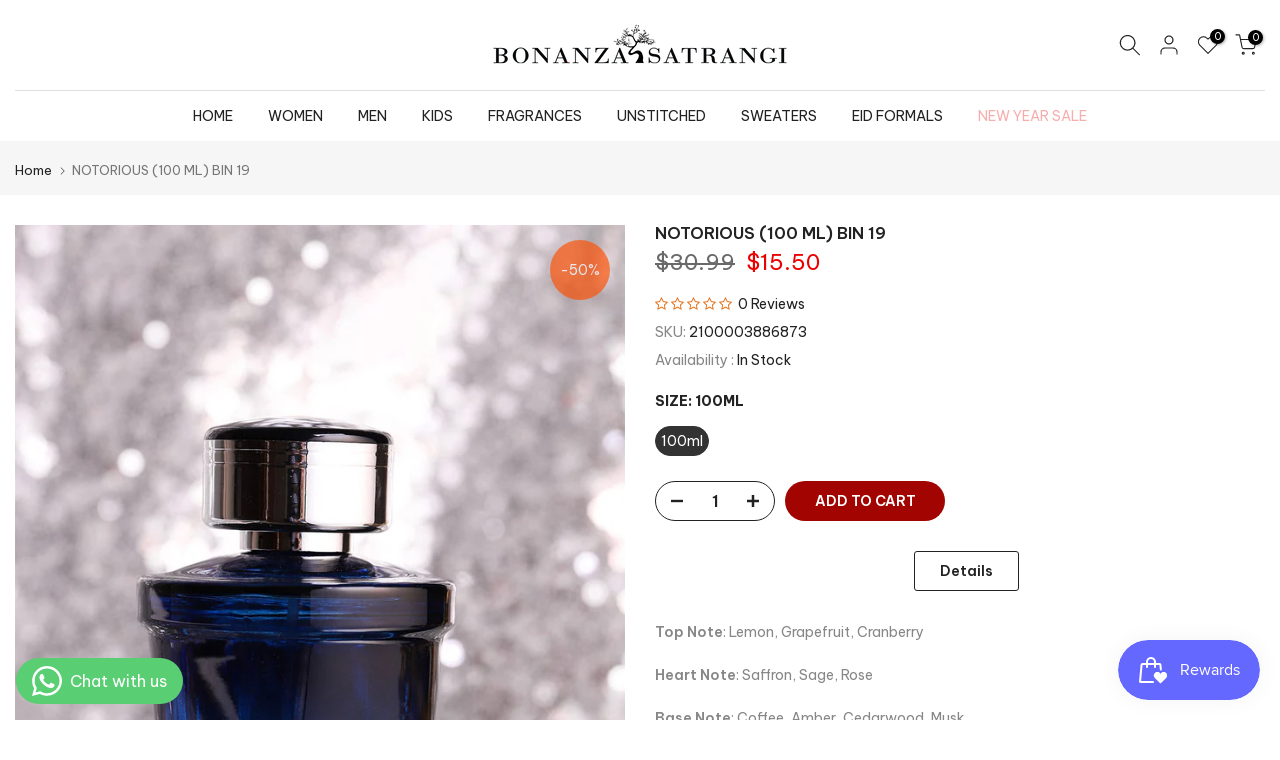

--- FILE ---
content_type: text/css
request_url: https://bonanzasatrangi.us/cdn/shop/t/9/assets/custom.css?v=160476501604599890461744543580
body_size: -682
content:
.t4s-section-header__bot .t4s-h-cat>h5 svg{color:red}.t4s-shipping .t4s-shipping-title{font-size:17px}.t4s-btn-style-outline:after{border-width:1px}
/*# sourceMappingURL=/cdn/shop/t/9/assets/custom.css.map?v=160476501604599890461744543580 */


--- FILE ---
content_type: text/css
request_url: https://bonanzasatrangi.us/cdn/shop/t/9/assets/colors.css?v=109067023113294626321744543534
body_size: -730
content:


@keyframes flashing {
  0% { opacity: 1; }
  50% { opacity: 0; }
  100% { opacity: 1; }
}

.flashing-text {
  animation: flashing 1s infinite;
  transition: opacity 0.3s ease-in-out;
}

--- FILE ---
content_type: text/javascript
request_url: https://bonanzasatrangi.us/cdn/shop/t/9/assets/sealapps_email_config.js?v=136218383419054340931744543535
body_size: -689
content:
const apiBaseUrl="https://emailnoticeapi.sealapps.com/",isDebug=!1;
//# sourceMappingURL=/cdn/shop/t/9/assets/sealapps_email_config.js.map?v=136218383419054340931744543535
